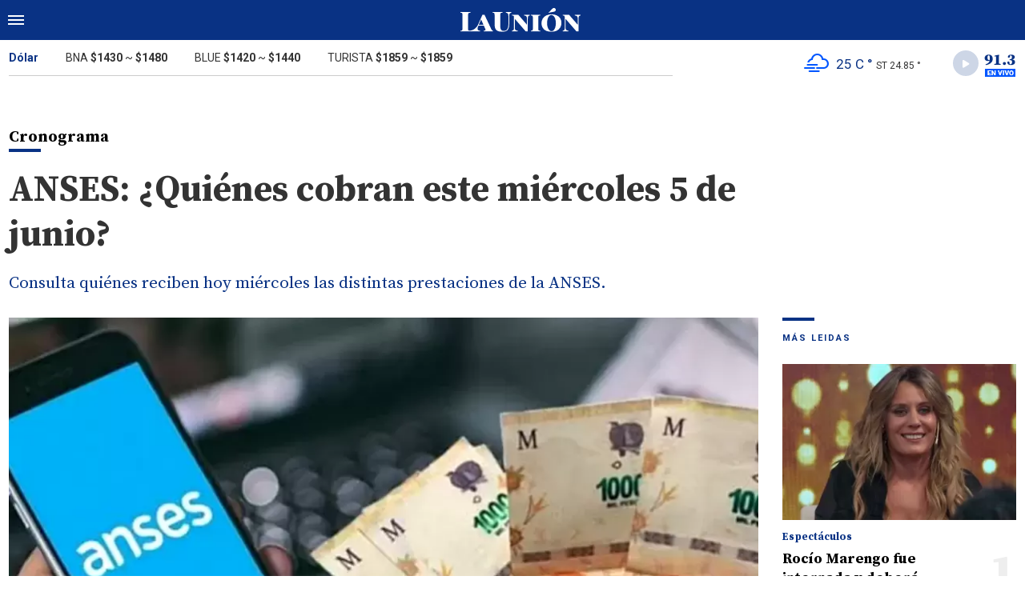

--- FILE ---
content_type: text/html; charset=ISO-8859-1
request_url: https://www.launion.digital/fecha-cobros/anses-quienes-cobran-miercoles-5-junio-n179478
body_size: 6096
content:
<!DOCTYPE html>
<html lang="es-AR">
<head>
	<title>ANSES: ¿Quiénes cobran este miércoles 5 de junio? - La Unión Digital</title>
    <meta charset="iso-8859-1" />
    <meta name="base" content="https://www.launion.digital/" />
	<meta name="keywords" content="Anses, Asignaciones familiares, Cronograma, cuándo cobro, jubilados, Pagos únicos, pensionados" />
	<meta name="description" content="Consulta quiénes reciben hoy miércoles las distintas prestaciones de la ANSES." />
            
            <link rel="canonical" href="https://www.launion.digital/fecha-cobros/anses-quienes-cobran-miercoles-5-junio-n179478" />
        <link rel="amphtml" href="https://www.launion.digital/fecha-cobros/anses-quienes-cobran-miercoles-5-junio-n179478/amp"/>
    <meta property="og:url" content="https://www.launion.digital/fecha-cobros/anses-quienes-cobran-miercoles-5-junio-n179478" />
    <meta property="og:title" content="ANSES: ¿Quiénes cobran este miércoles 5 de junio?" />
    <meta property="og:description" content="Consulta quiénes reciben hoy miércoles las distintas prestaciones de la ANSES." />
            <meta property="og:image" content="https://statics.launion.digital/2023/08/64ee667a52aff.png" />
                
    
    <meta name="og:type" content="article" />
    <meta name="og:site_name" content="La Unión Digital" />
    <meta name="og:region" content="Catamarca" />
    <meta name="og:country-name" content="Argentina" />   
    
    <meta name="twitter:card" content="summary_large_image" />
    <meta name="twitter:title" content="ANSES: ¿Quiénes cobran este miércoles 5 de junio? - La Unión Digital" />
            <meta name="twitter:image" content="https://statics.launion.digital/2023/08/64ee667a52aff.png" />
     
        <meta name="twitter:site" content="@launion_digital" />
    <meta name="twitter:creator" content="@launion_digital" />
        
    <meta name="twitter:domain" content="https://www.launion.digital/" />
    <meta name="twitter:description" content="Consulta quiénes reciben hoy miércoles las distintas prestaciones de la ANSES." /> 
    <script type="application/ld+json">
    {
      "@context": "http://schema.org",
      "@type": "NewsArticle",
      "headline": "ANSES: ¿Quiénes cobran este miércoles 5 de junio?",
      "url": "https://www.launion.digital/fecha-cobros/anses-quienes-cobran-miercoles-5-junio-n179478",
      "dateCreated": "2024-06-05T00:33:10-03:00",
      "dateModified": "2024-06-05T00:33:10-03:00",
      "articleSection": "Fecha de cobros",
      "keywords": "Anses, Asignaciones familiares, Cronograma, cuándo cobro, jubilados, Pagos únicos, pensionados",
      "datePublished": "2024-06-05T00:29:00-03:00",
      "publisher": {
        "@type": "Organization",
        "name": "La Unión Digital",
        "logo": {
          "@type": "ImageObject",
          "url": "https://statics.launion.digital/union/img/global/launion.png",
          "width": 328,
          "height": 66
        }
      },
      "mainEntityOfPage": {
        "@type": "WebPage",
        "@id": "https://www.launion.digital/fecha-cobros/anses-quienes-cobran-miercoles-5-junio-n179478"
      },
      "author": {
        "@type": "Person",
                "name": "anÃ³nimo"
              },
      "image": "https://statics.launion.digital/2023/08/crop/64ee667a52aff__940x620.webp"
    }    
</script>
        <meta name="theme-color" content="#093284">
    <meta name="msapplication-navbutton-color" content="#093284">
    <meta name="apple-mobile-web-app-status-bar-style" content="#093284"> 
          	  
	<meta name="author" content="Sourtech">
    <meta name="generator" content="AmuraCMS powered by Sourtech" />
    <meta name="viewport" content="width=device-width, initial-scale=1">
    <link rel="dns-prefetch" href="//code.jquery.com" />
    <link rel="dns-prefetch" href="//fonts.googleapis.com" />
    <link rel="dns-prefetch" href="//cdnjs.cloudflare.com" />
    <link rel="preconnect" href="https://fonts.googleapis.com">
    <link rel="preconnect" href="https://fonts.gstatic.com" crossorigin>
        <link rel="dns-prefetch" href="//statics.launion.digital/ "/>
    <link rel="preconnect" href="https://statics.launion.digital/"/>   
    <link rel="preload" as="style" href="https://fonts.googleapis.com/css?family=Source+Serif+Pro:400,600,700&display=swap" onload="this.rel='stylesheet'" />
    <link rel="preload" as="style" href="https://fonts.googleapis.com/css?family=Roboto:300,400,500,700,900&display=swap" onload="this.rel='stylesheet'" />    
    <link rel="shortcut icon" href="https://statics.launion.digital/union/img/global/favicon.png?v1"/>  
    
    <link rel="preload" as="font" href="https://statics.launion.digital/union/webfonts/fa-solid-900.woff2" type="font/woff2" crossorigin="anonymous">
    <link rel="preload" as="font" href="https://statics.launion.digital/union/webfonts/fa-brands-400.woff2" type="font/woff2" crossorigin="anonymous">
    <link rel="preload" as="font" href="https://statics.launion.digital/union/webfonts/weater/weathericons-regular-webfont.woff2" type="font/woff2" crossorigin="anonymous">
      
         
	
	<link rel="preload" href="https://cdnjs.cloudflare.com/ajax/libs/font-awesome/6.4.2/css/all.min.css" as="style" onload="this.onload=null;this.rel='stylesheet'">
<link rel="preload" href="https://cdnjs.cloudflare.com/ajax/libs/Swiper/11.0.5/swiper-bundle.css" as="style" onload="this.onload=null;this.rel='stylesheet'">
<link type="text/css" rel="stylesheet" href="https://statics.launion.digital/union/css/union.css?v=1727111459" />
 
	<!-- JAVASCRIPT -->
	<!--[if lt IE 9]>
	    <script src="http://html5shim.googlecode.com/svn/trunk/html5.js"></script>
	<![endif]-->
        	     
                <script async src="https://pagead2.googlesyndication.com/pagead/js/adsbygoogle.js?client=ca-pub-9381904612402806" crossorigin="anonymous"></script>

		<!-- ANALYTICS 4 -->
		<script async src="https://www.googletagmanager.com/gtag/js?id=G-98LEQVGKB3"></script>
		<script>
		  window.dataLayer = window.dataLayer || [];
		  function gtag(){dataLayer.push(arguments);}
		  gtag('js', new Date());
		  gtag('config', 'G-98LEQVGKB3');
		</script>

	</head>

<body> 
<main id="union">
   <div class="styk">
	<header>
		<div class="top">
			<div class="hamburger">
				<div class="hamburger-inner">
					<div class="bar bar1"></div>
					<div class="bar bar2"></div>
					<div class="bar bar3"></div>
					<div class="bar bar4"></div>
				</div>
			</div>
			<a href="https://www.launion.digital/" class="logo" title="La Unión Digital"><img src="https://statics.launion.digital/union/img/global/LaUnion.svg" alt="La Unión Digital" ></a>	
			 
			<span></span>		</div>
	</header>
</div>
<div class="menu-overlay">
	<nav class="menu">
		<ul>
												<li>
													<a href="https://www.launion.digital/ultimas-noticias/" title="Últimas Noticias" >Últimas Noticias</a>
																	</li>
																<li>
													<a href="https://www.launion.digital/policiales/" title="Policiales" >Policiales</a>
																	</li>
																<li>
													<a href="https://www.launion.digital/deportes/" title="Deportes" >Deportes</a>
																	</li>
																<li>
													<a href="https://www.launion.digital/sociedad/" title="Sociedad" >Sociedad</a>
																	</li>
																<li>
													<a href="https://www.launion.digital/politica/" title="Política" >Política</a>
																	</li>
																<li>
													<a href="https://www.launion.digital/economia/" title="Economía" >Economía</a>
																	</li>
																<li>
													<a href="https://www.launion.digital/espectaculos/" title="Espectáculos" >Espectáculos</a>
																	</li>
																<li>
													<a href="https://www.launion.digital/buenos-aires/" title="Buenos Aires" >Buenos Aires</a>
																	</li>
																<li>
													<a href="#" class="opensubunlink">Más</a>
																			<span class="opensub"><i class="fas fa-plus"></i></span>
							<div class="submenu">
								<ul>					
																	<li><a href="https://www.launion.digital/tecnologia/" title="Tecnología" >Tecnología</a></li>
																	<li><a href="https://www.launion.digital/mundo/" title="Mundo" >Mundo</a></li>
																</ul>
							</div>
											</li>
																<li>
													<a href="#" class="opensubunlink">Servicios</a>
																			<span class="opensub"><i class="fas fa-plus"></i></span>
							<div class="submenu">
								<ul>					
																	<li><a href="https://www.launion.digital/horoscopo/" title="Horóscopo" >Horóscopo</a></li>
																	<li><a href="https://www.launion.digital/fecha-cobros/" title="Fecha de cobros" >Fecha de cobros</a></li>
																	<li><a href="https://www.launion.digital/loterias/" title="Loterías" >Loterías</a></li>
																</ul>
							</div>
											</li>
																 <hr>          
																<li>
													<a href="https://www.launion.digital/servicio/radio-union" title="Radio Unión" >Radio Unión</a>
																	</li>
																<li>
													<a href="https://www.launion.digital/servicio/edicion-impresa" title="Edición Impresa" >Edición Impresa</a>
																	</li>
																<li>
													<a href="https://www.launion.digital/servicio/clasificados" title="Clasificados" >Clasificados</a>
																	</li>
							            <div class="search-menu">
                <form id="search" method="get" action="https://www.launion.digital/search">
                    <input type="text" name="q" placeholder="Buscar">
                </form>
                <button aria-label="Search"><i class="fas fa-search off"></i></button>
            </div>
			<li class="redes">
									<a href="https://twitter.com/launion_digital" target="_blank" title="Twitter" rel="noopener"><i class="fa-brands fa-x-twitter"></i></a>
													<a href="https://www.facebook.com/LaUnionDigitalCatamarca/" target="_blank" title="Facebook" rel="noopener"><i class="fab fa-facebook-square"></i></a>
							</li>
		</ul>
	</nav>
</div>
<div id="breaking-alert"></div>    <div class="contoy">
    <div class="header-bot">
	<div class="wrapper">
		<div class="row">
			<div class="col-md-8">
								<div class="cotiz">
					<ul>
						<li><span>Dólar</span></li>
						<li>BNA <strong>$1430</strong> ~ <strong>$1480</strong></li>
						<li>BLUE <strong>$1420</strong> ~ <strong>$1440</strong></li>
						<li>TURISTA <strong>$1859</strong> ~ <strong>$1859</strong></li>
					</ul>
				</div>
							</div>
			<div class="col-md-4">
									<div class="datos-top">                                             
                        <p class="clima" title="muy nuboso"><i class="wi wi-owm-803"></i> <span class="temp">25 C °</span> <span class="term">ST 24.85 °</span></p>
                        <div class="radio" id="jp_container_union" class="jp-audio-stream" role="application" aria-label="media player">
                            <div class="controller"><i class="fas fa-play"></i></div>                            
                            <img src="https://statics.launion.digital/union/img/global/913bg.png" alt="Unión Radio 91.3 en vivo">                            
                        </div>                        
					</div>
                    <div id="radio_union_header" class="jp-jplayer"></div>   
							</div>
		</div>
	</div>
</div>
    
    <div class="wrapper">
        	<div class="ficha-container">
   
		<div class="row">
			<div class="col-lg-9">
					<div class="titular">
											<h2 class="vola">Cronograma<span></span></h2>
										<h1 class="tit">ANSES: ¿Quiénes cobran este miércoles 5 de junio?</h1>
					<h3 class="copete">Consulta quiénes reciben hoy miércoles las distintas prestaciones de la ANSES.</h3>
				</div>
			</div>
		</div>  
		
		<div class="row">
			<div class="col-lg-9">
									<figure class="img-destacada">
						<div class="wlz">
							<img data-src="https://statics.launion.digital/2023/08/crop/64ee667a52aff__940x620.webp" alt="">
						</div>
						<figcaption>  </figcaption>
											</figure>
				                                
				<div class="row">
					<div class="col-md-3">
													<p class="autor"><span></span></p>
												
						<p class="date">5 Junio de 2024 00.29</p>
						<div class="sharer">
    <a href="#" class="redlink " title="Whatsapp" onclick="javascript:trackSocial('whatsapp', 'https://www.launion.digital/fecha-cobros/anses-quienes-cobran-miercoles-5-junio-n179478', 'ANSES\x3A\x20\u00BFQui\u00E9nes\x20cobran\x20este\x20mi\u00E9rcoles\x205\x20de\x20junio\x3F');return false"><i class="fab fa-whatsapp"></i></a>    
    <a href="#" class="redlink" title="Twitter" onclick="javascript:trackSocial('twitter', 'https://www.launion.digital/fecha-cobros/anses-quienes-cobran-miercoles-5-junio-n179478', 'ANSES\x3A\x20\u00BFQui\u00E9nes\x20cobran\x20este\x20mi\u00E9rcoles\x205\x20de\x20junio\x3F');return false"><i class="fa-brands fa-x-twitter"></i></a>
    <a href="#" class="redlink" title="Facebook" onclick="javascript:trackSocial('facebook', 'https://www.launion.digital/fecha-cobros/anses-quienes-cobran-miercoles-5-junio-n179478');return false"><i class="fab fa-facebook-square"></i></a> 
    <a href="#" class="redlink" title="Reddit" onclick="javascript:trackSocial('reddit', 'https://www.launion.digital/fecha-cobros/anses-quienes-cobran-miercoles-5-junio-n179478', 'ANSES\x3A\x20\u00BFQui\u00E9nes\x20cobran\x20este\x20mi\u00E9rcoles\x205\x20de\x20junio\x3F');return false"><i class="fab fa-reddit"></i></a> 
    <a href="#" class="redlink d-sm-none" title="Telegram" onclick="javascript:trackSocial('telegram', 'https://www.launion.digital/fecha-cobros/anses-quienes-cobran-miercoles-5-junio-n179478', 'ANSES\x3A\x20\u00BFQui\u00E9nes\x20cobran\x20este\x20mi\u00E9rcoles\x205\x20de\x20junio\x3F');return false"><i class="fab fa-telegram-plane"></i></a>        
</div>
					</div>
					<div class="col-md-9">
						<article class="nota">
							


 

            	        <p>La <strong>ANSES </strong>informa el <strong>cronograma de pagos completo</strong> para este<strong> miércoles 5 de junio </strong>de 2024 para <strong>jubilaciones, pensiones, AUH, AUE, prestaciones del SUAF</strong> y otros pagos. Cobran hoy: 
          
            	        <p><strong>Asignaciones Familiares de Pensiones No Contributivas (PNC)</strong> 
          
            	        <p>Todas las terminaciones de documentos <strong>hasta el 10 de junio</strong>. 
          
            	        <p><strong>Asignaciones Pago Único (Matrimonio, nacimiento, adopción)</strong> 
          
            	        <p>Todas las terminaciones de documentos<strong> hasta el 10 de junio</strong>. 
          
            	        <p><strong>Jubilados y pensionados ANSES: cuándo cobran con aumento, bono y medio aguinaldo en junio</strong> 
          
            	        <ul><li>Jubilados y pensionados que<strong> no superen el haber mínimo</strong>: del <strong>10 al 19 de junio</strong>, según la terminación del DNI.</li><li>Jubilados y pensionados que<strong> superen el haber mínimo</strong>: del <strong>24 al 28 de junio</strong>, según la finalización del DNI.</li></ul><p><strong>Cómo pagará ANSES el bono de $70.000 en junio</strong> 
          
            	        <p>El bono<strong> de $70.000 </strong>en junio <strong>se pagará de la siguiente manera:</strong> 
          
            	        <ul><li>Lo recibirán quienes, por la suma de los haberes de todas sus prestaciones vigentes, perciban un monto <strong>menor o igual a $206.931,10</strong>. Para ellos, la ayuda económica será de <strong>$70.000</strong>.</li><li>Los titulares que perciban un importe <strong>superior a los $206.931,10</strong>,<strong> </strong>la ayuda económica previsional será igual a <strong>la suma necesaria hasta alcanzar el tope de $276.931,10.</strong></li><li>Los beneficiarios de pensión (PUAM y no contributivas)<strong> serán considerados como un único titular para recibir el bono de $70.000</strong>.</li></ul><p><strong>Cronograma de pago completo para este mes de junio</strong> 
          
            	        <p><strong>Jubilaciones y pensiones que no superen un haber mínimo</strong> 
          
            	        <ul><li><strong>DNI terminados en 0: 10 de junio</strong></li><li><strong>DNI terminados en 1: 11 de junio</strong></li><li><strong>DNI terminados en 2: 12 de junio</strong></li><li><strong>DNI terminados en 3: 13 de junio</strong></li><li><strong>DNI terminados en 4: 13 de junio</strong></li><li><strong>DNI terminados en 5: 14 de junio</strong></li><li><strong>DNI terminados en 6: 18 de junio</strong></li><li><strong>DNI terminados en 7: 18 de junio</strong></li><li><strong>DNI terminados en 8: 19 de junio</strong></li><li><strong>DNI terminados en 9: 19 de junio</strong></li></ul><p><strong>Jubilaciones y pensiones que superen un haber mínimo</strong> 
          
            	        <ul><li><strong>DNI terminados en 0 y 1: 24 de junio</strong></li><li><strong>DNI terminados en 2 y 3: 25 de junio</strong></li><li><strong>DNI terminados en 4 y 5: 26 de junio</strong></li><li><strong>DNI terminados en 6 y 7: 27 de junio</strong></li><li><strong>DNI terminados en 8 y 9: 28 de junio</strong></li></ul><p><strong>Asignación Universal por Hijo y Asignación Familiar por Hijo</strong> 
          
            	        <ul><li><strong>DNI terminados en 0: 10 de junio</strong></li><li><strong>DNI terminados en 1: 11 de junio</strong></li><li><strong>DNI terminados en 2: 12 de junio</strong></li><li><strong>DNI terminados en 3: 13 de junio</strong></li><li><strong>DNI terminados en 4: 14 de junio</strong></li><li><strong>DNI terminados en 5: 18 de junio</strong></li><li><strong>DNI terminados en 6: 19 de junio</strong></li><li><strong>DNI terminados en 7: 24 de junio</strong></li><li><strong>DNI terminados en 8: 25 de junio</strong></li><li><strong>DNI terminados en 9: 26 de junio</strong></li></ul><p><strong>Asignación por Embarazo</strong> 
          
            	        <ul><li><strong>DNI terminados en 0: 10 de junio</strong></li><li><strong>DNI terminados en 1: 11 de junio</strong></li><li><strong>DNI terminados en 2: 12 de junio</strong></li><li><strong>DNI terminados en 3: 13 de junio</strong></li><li><strong>DNI terminados en 4: 14 de junio</strong></li><li><strong>DNI terminados en 5: 18 de junio</strong></li><li><strong>DNI terminados en 6: 19 de junio</strong></li><li><strong>DNI terminados en 7: 24 de junio</strong></li><li><strong>DNI terminados en 8: 25 de junio</strong></li><li><strong>DNI terminados en 9: 26 de junio</strong></li></ul><p><strong>Asignación por Prenatal y Maternidad</strong> 
          
            	        <ul><li><strong>DNI terminados en 0 y 1: 10 de junio</strong></li><li><strong>DNI terminados en 2 y 3: 11 de junio</strong></li><li><strong>DNI terminados en 4 y 5: 12 de junio</strong></li><li><strong>DNI terminados en 6 y 7: 13 de junio</strong></li><li><strong>DNI terminados en 8 y 9: 14 de junio</strong></li></ul><p><strong>Asignaciones Pago Único</strong> 
          
            	        <ul><li><strong>Todas las terminaciones de documento: 11 de junio al 11 de julio</strong></li></ul><p><strong>Pensiones No Contributivas</strong> 
          
            	        <ul><li><strong>DNI terminados en 0 y 1: 10 de junio</strong></li><li><strong>DNI terminados en 2 y 3: 11 de junio</strong></li><li><strong>DNI terminados en 4 y 5: 12 de junio</strong></li><li><strong>DNI terminados en 6 y 7: 13 de junio</strong></li><li><strong>DNI terminados en 8 y 9: 14 de junio</strong></li></ul><p><strong>Asignaciones Familiares de Pensiones No Contributivas</strong> 
          
            	        <ul><li><strong>Todas las terminaciones de documento: 10 de junio al 11 de julio</strong></li></ul><p><strong>Prestación por Desempleo</strong> 
          
            	        <ul><li><strong>DNI terminados en 0 y 1: 26 de junio</strong></li><li><strong>DNI terminados en 2 y 3: 27 de junio</strong></li><li><strong>DNI terminados en 4 y 5: 28 de junio</strong></li><li><strong>DNI terminados en 6 y 7: 1 de julio</strong></li><li><strong>DNI terminados en 8 y 9: 2 de julio</strong></li></ul> 
          
    




							 							              				
						</article>
                        
							<div class="tags">
		<h6><span></span>Tags</h6>
					<a href="https://www.launion.digital/tags/anses-t12" title="Anses">Anses</a>
					<a href="https://www.launion.digital/tags/asignaciones-familiares-t2241" title="Asignaciones familiares">Asignaciones familiares</a>
					<a href="https://www.launion.digital/tags/cronograma-t16334" title="Cronograma">Cronograma</a>
					<a href="https://www.launion.digital/tags/cuando-cobro-t12510" title="cuándo cobro">cuándo cobro</a>
					<a href="https://www.launion.digital/tags/jubilados-t1115" title="jubilados">jubilados</a>
					<a href="https://www.launion.digital/tags/pagos-unicos-t44860" title="Pagos únicos">Pagos únicos</a>
					<a href="https://www.launion.digital/tags/pensionados-t30025" title="pensionados">pensionados</a>
			</div>
  
 
					</div>
				</div>
                
									
			</div>
			<div class="col-lg-3">
				 <div class="block-aside">
	   
		   
	    		        		<h3 class="tit-aside"><span></span>MÁS LEIDAS</h3>
    <div class="mod-mas-leidas">
								<article class="box big">
				<figure>
					<a href="https://www.launion.digital/espectaculos/rocio-marengo-fue-internada-debera-mantener-reposo-absoluto-n225551" title="Rocío Marengo fue internada y deberá mantener reposo absoluto" class="wlz">
						<img data-src="https://statics.launion.digital/2022/04/crop/62543f8f9edb8__300x200.webp" alt="Rocío Marengo fue internada y deberá mantener reposo absoluto">
					</a>
				</figure>
				<div class="info">
					<h3 class="categ">Espectáculos</h3>
					<h1 class="tit"><a href="https://www.launion.digital/espectaculos/rocio-marengo-fue-internada-debera-mantener-reposo-absoluto-n225551" title="Rocío Marengo fue internada y deberá mantener reposo absoluto">Rocío Marengo fue internada y deberá mantener reposo absoluto</a></h1>
					<span class="num">1</span>
				</div>
			</article>
			       
        							<article class="box mini">
					<div class="row">
													<div class="col-4">
								<figure>
									<a href="https://www.launion.digital/economia/administracion-publica-catamarca-como-quedan-sueldos-nivelador-n225770" title="Administración Pública de Catamarca: ¿Cómo quedan los sueldos con el Nivelador?" class="wlz">
										<img data-src="https://statics.launion.digital/2025/12/crop/692eda276f8e8__120x120.webp" alt="Administración Pública de Catamarca: ¿Cómo quedan los sueldos con el Nivelador?">
									</a>
								</figure>
							</div>
							<div class="col-8">
								<div class="info">
									<h3 class="categ">Economía</h3>
									<h1 class="tit"><a href="https://www.launion.digital/economia/administracion-publica-catamarca-como-quedan-sueldos-nivelador-n225770" title="Administración Pública de Catamarca: ¿Cómo quedan los sueldos con el Nivelador?">Administración Pública de Catamarca: ¿Cómo quedan los sueldos con el Nivelador?</a></h1>
									<span class="num">2</span>
								</div>
							</div>
											</div>
				</article>
			       
        							<article class="box mini">
					<div class="row">
													<div class="col-4">
								<figure>
									<a href="https://www.launion.digital/sociedad/se-mantiene-alerta-amarilla-tormentas-lo-tenes-saber-n225683" title="Se mantiene la Alerta Amarilla por tormentas: lo que tenés que saber" class="wlz">
										<img data-src="https://statics.launion.digital/2024/03/crop/65f348901c3c0__120x120.webp" alt="Se mantiene la Alerta Amarilla por tormentas: lo que tenés que saber">
									</a>
								</figure>
							</div>
							<div class="col-8">
								<div class="info">
									<h3 class="categ">Sociedad</h3>
									<h1 class="tit"><a href="https://www.launion.digital/sociedad/se-mantiene-alerta-amarilla-tormentas-lo-tenes-saber-n225683" title="Se mantiene la Alerta Amarilla por tormentas: lo que tenés que saber">Se mantiene la Alerta Amarilla por tormentas: lo que tenés que saber</a></h1>
									<span class="num">3</span>
								</div>
							</div>
											</div>
				</article>
			       
        							<article class="box mini">
					<div class="row">
													<div class="col-4">
								<figure>
									<a href="https://www.launion.digital/sociedad/murio-nene-cinco-anos-ahogado-pileta-durante-su-cumpleanos-n225672" title="Murió un nene de cinco años ahogado en la pileta durante su cumpleaños" class="wlz">
										<img data-src="https://statics.launion.digital/2024/11/crop/672fa78819ed7__120x120.webp" alt="Murió un nene de cinco años ahogado en la pileta durante su cumpleaños">
									</a>
								</figure>
							</div>
							<div class="col-8">
								<div class="info">
									<h3 class="categ">Sociedad</h3>
									<h1 class="tit"><a href="https://www.launion.digital/sociedad/murio-nene-cinco-anos-ahogado-pileta-durante-su-cumpleanos-n225672" title="Murió un nene de cinco años ahogado en la pileta durante su cumpleaños">Murió un nene de cinco años ahogado en la pileta durante su cumpleaños</a></h1>
									<span class="num">4</span>
								</div>
							</div>
											</div>
				</article>
			       
        							<article class="box mini">
					<div class="row">
													<div class="col-4">
								<figure>
									<a href="https://www.launion.digital/policiales/catamarca-secuestran-mas-13-kilos-droga-detienen-una-pareja-n225799" title="Catamarca: Secuestran más de 13 kilos de droga y detienen a una pareja" class="wlz">
										<img data-src="https://statics.launion.digital/2025/12/crop/692f630592bbd__120x120.webp" alt="Catamarca: Secuestran más de 13 kilos de droga y detienen a una pareja">
									</a>
								</figure>
							</div>
							<div class="col-8">
								<div class="info">
									<h3 class="categ">Policiales</h3>
									<h1 class="tit"><a href="https://www.launion.digital/policiales/catamarca-secuestran-mas-13-kilos-droga-detienen-una-pareja-n225799" title="Catamarca: Secuestran más de 13 kilos de droga y detienen a una pareja">Catamarca: Secuestran más de 13 kilos de droga y detienen a una pareja</a></h1>
									<span class="num">5</span>
								</div>
							</div>
											</div>
				</article>
			       
        	</div>
  
          
		           
	   
    <div class="statics_module">
        <pubguru data-pg-ad="m2_desk_launiond_stickysidebar" ></pubguru>
    </div>    
</div>			</div>			
		</div>
				    
	</div>

</div>
  

 

	<div class="wrapper mt-4">
	<h3 class="tit-aside"><span></span>Segu&iacute; leyendo tambi&eacute;n</h3>
	<div class="row">
        		                                             <div class="col-lg-3">
                    <div class="mod-grilla">
                        <article class="box">
                            <figure>
                                 <a href="https://www.launion.digital/fecha-cobros/anses-catamarca-calendario-pagos-hoy-jueves-4-diciembre-n225886" title="ANSES Catamarca: calendario de pagos para hoy jueves 4 de diciembre" class="wlz">
                                    <img data-src="https://statics.launion.digital/2025/03/crop/67e4ac5147bd4__300x200.webp" alt="ANSES Catamarca: calendario de pagos para hoy jueves 4 de diciembre">
                                 </a>
                            </figure>
                            <div class="info">
                                <h3 class="categ">Fecha de cobros</h3>
                                <h1 class="tit"><a href="https://www.launion.digital/fecha-cobros/anses-catamarca-calendario-pagos-hoy-jueves-4-diciembre-n225886" title="ANSES Catamarca: calendario de pagos para hoy jueves 4 de diciembre">ANSES Catamarca: calendario de pagos para hoy jueves 4 de diciembre</a></h1>
                            </div>
                        </article>
                    </div>
                </div>
            		                                             <div class="col-lg-3">
                    <div class="mod-grilla">
                        <article class="box">
                            <figure>
                                 <a href="https://www.launion.digital/fecha-cobros/confirmado-estas-son-fechas-cobro-municipales-capital-n225852" title="Confirmado: estas son las fechas de cobro de los municipales de La Capital" class="wlz">
                                    <img data-src="https://statics.launion.digital/2025/10/crop/68e64d1ba722d__300x200.webp" alt="Confirmado: estas son las fechas de cobro de los municipales de La Capital">
                                 </a>
                            </figure>
                            <div class="info">
                                <h3 class="categ">Fecha de cobros</h3>
                                <h1 class="tit"><a href="https://www.launion.digital/fecha-cobros/confirmado-estas-son-fechas-cobro-municipales-capital-n225852" title="Confirmado: estas son las fechas de cobro de los municipales de La Capital">Confirmado: estas son las fechas de cobro de los municipales de La Capital</a></h1>
                            </div>
                        </article>
                    </div>
                </div>
            		                                             <div class="col-lg-3">
                    <div class="mod-grilla">
                        <article class="box">
                            <figure>
                                 <a href="https://www.launion.digital/fecha-cobros/anses-catamarca-calendario-pagos-hoy-miercoles-3-diciembre-n225817" title="ANSES Catamarca: calendario de pagos para hoy miércoles 3 de diciembre" class="wlz">
                                    <img data-src="https://statics.launion.digital/2025/07/crop/68708c7905f8c__300x200.webp" alt="ANSES Catamarca: calendario de pagos para hoy miércoles 3 de diciembre">
                                 </a>
                            </figure>
                            <div class="info">
                                <h3 class="categ">Fecha de cobros</h3>
                                <h1 class="tit"><a href="https://www.launion.digital/fecha-cobros/anses-catamarca-calendario-pagos-hoy-miercoles-3-diciembre-n225817" title="ANSES Catamarca: calendario de pagos para hoy miércoles 3 de diciembre">ANSES Catamarca: calendario de pagos para hoy miércoles 3 de diciembre</a></h1>
                            </div>
                        </article>
                    </div>
                </div>
            		                                             <div class="col-lg-3">
                    <div class="mod-grilla">
                        <article class="box">
                            <figure>
                                 <a href="https://www.launion.digital/fecha-cobros/anses-catamarca-calendario-pagos-hoy-martes-2-diciembre-n225753" title="ANSES Catamarca: calendario de pagos para hoy martes 2 de diciembre" class="wlz">
                                    <img data-src="https://statics.launion.digital/2025/05/crop/683539029dde4__300x200.webp" alt="ANSES Catamarca: calendario de pagos para hoy martes 2 de diciembre">
                                 </a>
                            </figure>
                            <div class="info">
                                <h3 class="categ">Fecha de cobros</h3>
                                <h1 class="tit"><a href="https://www.launion.digital/fecha-cobros/anses-catamarca-calendario-pagos-hoy-martes-2-diciembre-n225753" title="ANSES Catamarca: calendario de pagos para hoy martes 2 de diciembre">ANSES Catamarca: calendario de pagos para hoy martes 2 de diciembre</a></h1>
                            </div>
                        </article>
                    </div>
                </div>
            		            		            		            			</div>
	
</div>
<input type="hidden" id="url_imgage" value="https://statics.launion.digital/union/img/" />


    </div>
    <footer>
	<div class="wrapper">
	  	<div class="row">
	  		<div class="col-md-7">
                <a href="https://www.launion.digital/" class="logo-foot"><img src="https://statics.launion.digital/union/img/global/launion.png" alt="La Unión Digital"></a>	
		    	<p class="copy">&copy;2025 La Unión de Catamarca. All rights reserved. 
									                    
									                    
									                    
												      		<a href="https://www.launion.digital/terminos-condiciones" title="Términos y condiciones" >Términos y condiciones</a>
                	                    
												      		<a href="https://www.launion.digital/politica-privacidad" title="Legales" >Legales</a>
                	                    
						    </div>
		    <div class="col-md-5 text-right">
			    <p class="links">
																		<a href="https://www.launion.digital/contacto" title="Contacto" >Contacto</a>
						                    
																		<a href="https://www.launion.digital/institucional" title="Institucional" >Institucional</a>
						                    
																		<a href="https://www.launion.digital/como-anunciar" title="Cómo anunciar" >Cómo anunciar</a>
						                    
											                    
											                    
					 
											<a href="https://twitter.com/launion_digital" target="_blank" title="Twitter" rel="noopener"><i class="fa-brands fa-x-twitter"></i></a>
																<a href="https://www.facebook.com/LaUnionDigitalCatamarca/" target="_blank" title="Facebook" rel="noopener"><i class="fab fa-facebook-square"></i></a>
								    </p>
		    </div>
	  	</div>
        <div class="powered">
            <a href="https://www.amuracms.com" rel="noopener" target="_blank" title="Power by AmuraCMS"><img src="https://statics.launion.digital/union/img/global/amura.svg" alt="AmuraCMS"></a>
        </div>         
	</div>    
</footer></main> 





 
   

<script src="https://cdnjs.cloudflare.com/ajax/libs/jquery/3.6.0/jquery.min.js" defer ></script>
<script src="https://cdn.jsdelivr.net/npm/vanilla-lazyload@12.4.0/dist/lazyload.min.js" defer ></script>
<script src="https://cdnjs.cloudflare.com/ajax/libs/jplayer/2.9.2/jplayer/jquery.jplayer.min.js" defer ></script>
<script src="https://statics.launion.digital/union/js/plugins/jquery.cookie.js?v=1625175741" defer ></script>
<script src="https://statics.launion.digital/union/js/plugins/iframeResizer.js?v=1625175741" defer ></script>
<script src="https://statics.launion.digital/union/js/init.js?v=1696614043" defer ></script>
<script src="https://statics.launion.digital/union/js/plugins/jquery.fancybox.min.js?v=1625175741" defer ></script>
<script src="https://statics.launion.digital/union/js/news.js?v=1625175739" defer ></script>

</body>
</html>

--- FILE ---
content_type: text/html; charset=utf-8
request_url: https://www.google.com/recaptcha/api2/aframe
body_size: 267
content:
<!DOCTYPE HTML><html><head><meta http-equiv="content-type" content="text/html; charset=UTF-8"></head><body><script nonce="7pEmUYJH7tTHfdwTgpjY9w">/** Anti-fraud and anti-abuse applications only. See google.com/recaptcha */ try{var clients={'sodar':'https://pagead2.googlesyndication.com/pagead/sodar?'};window.addEventListener("message",function(a){try{if(a.source===window.parent){var b=JSON.parse(a.data);var c=clients[b['id']];if(c){var d=document.createElement('img');d.src=c+b['params']+'&rc='+(localStorage.getItem("rc::a")?sessionStorage.getItem("rc::b"):"");window.document.body.appendChild(d);sessionStorage.setItem("rc::e",parseInt(sessionStorage.getItem("rc::e")||0)+1);localStorage.setItem("rc::h",'1764836409749');}}}catch(b){}});window.parent.postMessage("_grecaptcha_ready", "*");}catch(b){}</script></body></html>